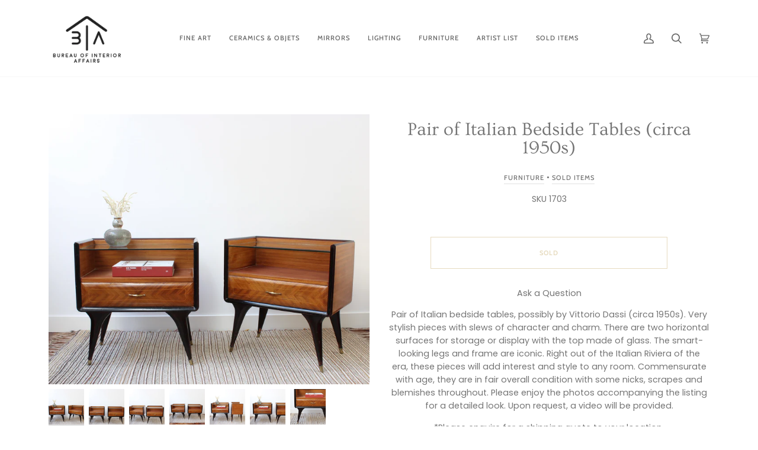

--- FILE ---
content_type: text/css
request_url: https://bialondon.com/cdn/shop/t/47/assets/font-settings.css?v=181571608630504450481759261654
body_size: 295
content:
@font-face{font-family:Ovo;font-weight:400;font-style:normal;font-display:swap;src:url(//bialondon.com/cdn/fonts/ovo/ovo_n4.cbcdfe6a371e62394cce345894111238d5c755fe.woff2?h1=YmlhbG9uZG9uLmNvbQ&h2=YnVyZWF1LW9mLWludGVyaW9yLWFmZmFpcnMtMi5hY2NvdW50Lm15c2hvcGlmeS5jb20&hmac=8064cc74f79877751a52ca7a5a62dd833d0b8e3929569ee585e2be441641464a) format("woff2"),url(//bialondon.com/cdn/fonts/ovo/ovo_n4.45d7366896f09aaf8686b8a5de287b8fbe74e5ee.woff?h1=YmlhbG9uZG9uLmNvbQ&h2=YnVyZWF1LW9mLWludGVyaW9yLWFmZmFpcnMtMi5hY2NvdW50Lm15c2hvcGlmeS5jb20&hmac=787f2b87d7887f08c38b1ad3e4db533afc361a81f30d02f24f03cead0bbd2d7a) format("woff")}@font-face{font-family:Poppins;font-weight:400;font-style:normal;font-display:swap;src:url(//bialondon.com/cdn/fonts/poppins/poppins_n4.0ba78fa5af9b0e1a374041b3ceaadf0a43b41362.woff2?h1=YmlhbG9uZG9uLmNvbQ&h2=YnVyZWF1LW9mLWludGVyaW9yLWFmZmFpcnMtMi5hY2NvdW50Lm15c2hvcGlmeS5jb20&hmac=44ab04eabd72183dbd583fe23174224c865be564f1a5995b36ce0527a554c759) format("woff2"),url(//bialondon.com/cdn/fonts/poppins/poppins_n4.214741a72ff2596839fc9760ee7a770386cf16ca.woff?h1=YmlhbG9uZG9uLmNvbQ&h2=YnVyZWF1LW9mLWludGVyaW9yLWFmZmFpcnMtMi5hY2NvdW50Lm15c2hvcGlmeS5jb20&hmac=cbc0f4edf86192a0cf4fc306a38fb6c50faf0871aecfcbac9c86043029e1efec) format("woff")}@font-face{font-family:Cabin;font-weight:500;font-style:normal;font-display:swap;src:url(//bialondon.com/cdn/fonts/cabin/cabin_n5.0250ac238cfbbff14d3c16fcc89f227ca95d5c6f.woff2?h1=YmlhbG9uZG9uLmNvbQ&h2=YnVyZWF1LW9mLWludGVyaW9yLWFmZmFpcnMtMi5hY2NvdW50Lm15c2hvcGlmeS5jb20&hmac=e01aee704de646fba78ec33015c6a5d4d3e313d946bb34e5ea280ac800f14cf6) format("woff2"),url(//bialondon.com/cdn/fonts/cabin/cabin_n5.46470cf25a90d766aece73a31a42bfd8ef7a470b.woff?h1=YmlhbG9uZG9uLmNvbQ&h2=YnVyZWF1LW9mLWludGVyaW9yLWFmZmFpcnMtMi5hY2NvdW50Lm15c2hvcGlmeS5jb20&hmac=99e521e416fedec933be8aed251ecf7b8fcb51c3335425c80d227a7de20888c4) format("woff")}@font-face{font-family:Cabin;font-weight:700;font-style:normal;font-display:swap;src:url(//bialondon.com/cdn/fonts/cabin/cabin_n7.255204a342bfdbc9ae2017bd4e6a90f8dbb2f561.woff2?h1=YmlhbG9uZG9uLmNvbQ&h2=YnVyZWF1LW9mLWludGVyaW9yLWFmZmFpcnMtMi5hY2NvdW50Lm15c2hvcGlmeS5jb20&hmac=0dada0405824fa17c9cc6be95fee0c5343898067353c0e14ed94e8e8d597805b) format("woff2"),url(//bialondon.com/cdn/fonts/cabin/cabin_n7.e2afa22a0d0f4b64da3569c990897429d40ff5c0.woff?h1=YmlhbG9uZG9uLmNvbQ&h2=YnVyZWF1LW9mLWludGVyaW9yLWFmZmFpcnMtMi5hY2NvdW50Lm15c2hvcGlmeS5jb20&hmac=eed1728064dbe993146cdc13daa4d99585f946a3adbe2eb958d9fdd5f920c9f9) format("woff")}@font-face{font-family:Poppins;font-weight:700;font-style:normal;font-display:swap;src:url(//bialondon.com/cdn/fonts/poppins/poppins_n7.56758dcf284489feb014a026f3727f2f20a54626.woff2?h1=YmlhbG9uZG9uLmNvbQ&h2=YnVyZWF1LW9mLWludGVyaW9yLWFmZmFpcnMtMi5hY2NvdW50Lm15c2hvcGlmeS5jb20&hmac=b6b14f16e25faffacfc1fed5a30045b929f5583f52cfb486642f900520892f2d) format("woff2"),url(//bialondon.com/cdn/fonts/poppins/poppins_n7.f34f55d9b3d3205d2cd6f64955ff4b36f0cfd8da.woff?h1=YmlhbG9uZG9uLmNvbQ&h2=YnVyZWF1LW9mLWludGVyaW9yLWFmZmFpcnMtMi5hY2NvdW50Lm15c2hvcGlmeS5jb20&hmac=c6156fe7441085ed7550a82ad880976b95b1ce9e7a18008ab515338840a9cf64) format("woff")}@font-face{font-family:Poppins;font-weight:400;font-style:italic;font-display:swap;src:url(//bialondon.com/cdn/fonts/poppins/poppins_i4.846ad1e22474f856bd6b81ba4585a60799a9f5d2.woff2?h1=YmlhbG9uZG9uLmNvbQ&h2=YnVyZWF1LW9mLWludGVyaW9yLWFmZmFpcnMtMi5hY2NvdW50Lm15c2hvcGlmeS5jb20&hmac=3e36c89d4c1eb233581cf6bd559e8e8e39fcd8bcaec3d629365e814bda0729dd) format("woff2"),url(//bialondon.com/cdn/fonts/poppins/poppins_i4.56b43284e8b52fc64c1fd271f289a39e8477e9ec.woff?h1=YmlhbG9uZG9uLmNvbQ&h2=YnVyZWF1LW9mLWludGVyaW9yLWFmZmFpcnMtMi5hY2NvdW50Lm15c2hvcGlmeS5jb20&hmac=dc343a0a25e6456992f1a1645dd998b7bdb287f3629b802381c5f7ad7923c994) format("woff")}@font-face{font-family:Poppins;font-weight:700;font-style:italic;font-display:swap;src:url(//bialondon.com/cdn/fonts/poppins/poppins_i7.42fd71da11e9d101e1e6c7932199f925f9eea42d.woff2?h1=YmlhbG9uZG9uLmNvbQ&h2=YnVyZWF1LW9mLWludGVyaW9yLWFmZmFpcnMtMi5hY2NvdW50Lm15c2hvcGlmeS5jb20&hmac=2fe4810e1250ef50716467579aad881de2310483760cc66278e9d24690c8f564) format("woff2"),url(//bialondon.com/cdn/fonts/poppins/poppins_i7.ec8499dbd7616004e21155106d13837fff4cf556.woff?h1=YmlhbG9uZG9uLmNvbQ&h2=YnVyZWF1LW9mLWludGVyaW9yLWFmZmFpcnMtMi5hY2NvdW50Lm15c2hvcGlmeS5jb20&hmac=e7fcc567d0c1378ca837a63fe201f281dc590bae3538df43ca66d5c8d7b99a5b) format("woff")}
/*# sourceMappingURL=/cdn/shop/t/47/assets/font-settings.css.map?v=181571608630504450481759261654 */
